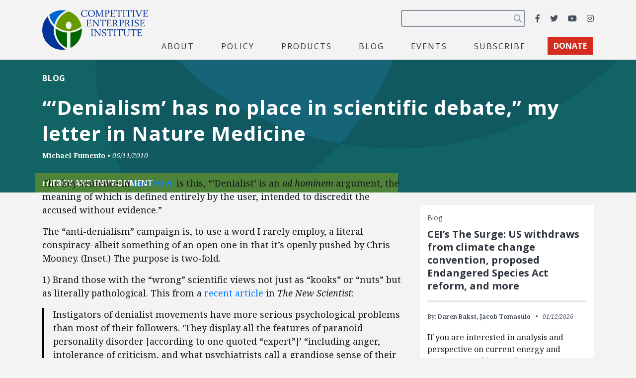

--- FILE ---
content_type: text/html; charset=utf-8
request_url: https://www.google.com/recaptcha/api2/anchor?ar=1&k=6LfZwjUiAAAAAN8vRh0pGcsvvXqvlWV2oC71AQHs&co=aHR0cHM6Ly9jZWkub3JnOjQ0Mw..&hl=en&v=PoyoqOPhxBO7pBk68S4YbpHZ&size=invisible&anchor-ms=20000&execute-ms=30000&cb=rtmwsd4672zx
body_size: 48849
content:
<!DOCTYPE HTML><html dir="ltr" lang="en"><head><meta http-equiv="Content-Type" content="text/html; charset=UTF-8">
<meta http-equiv="X-UA-Compatible" content="IE=edge">
<title>reCAPTCHA</title>
<style type="text/css">
/* cyrillic-ext */
@font-face {
  font-family: 'Roboto';
  font-style: normal;
  font-weight: 400;
  font-stretch: 100%;
  src: url(//fonts.gstatic.com/s/roboto/v48/KFO7CnqEu92Fr1ME7kSn66aGLdTylUAMa3GUBHMdazTgWw.woff2) format('woff2');
  unicode-range: U+0460-052F, U+1C80-1C8A, U+20B4, U+2DE0-2DFF, U+A640-A69F, U+FE2E-FE2F;
}
/* cyrillic */
@font-face {
  font-family: 'Roboto';
  font-style: normal;
  font-weight: 400;
  font-stretch: 100%;
  src: url(//fonts.gstatic.com/s/roboto/v48/KFO7CnqEu92Fr1ME7kSn66aGLdTylUAMa3iUBHMdazTgWw.woff2) format('woff2');
  unicode-range: U+0301, U+0400-045F, U+0490-0491, U+04B0-04B1, U+2116;
}
/* greek-ext */
@font-face {
  font-family: 'Roboto';
  font-style: normal;
  font-weight: 400;
  font-stretch: 100%;
  src: url(//fonts.gstatic.com/s/roboto/v48/KFO7CnqEu92Fr1ME7kSn66aGLdTylUAMa3CUBHMdazTgWw.woff2) format('woff2');
  unicode-range: U+1F00-1FFF;
}
/* greek */
@font-face {
  font-family: 'Roboto';
  font-style: normal;
  font-weight: 400;
  font-stretch: 100%;
  src: url(//fonts.gstatic.com/s/roboto/v48/KFO7CnqEu92Fr1ME7kSn66aGLdTylUAMa3-UBHMdazTgWw.woff2) format('woff2');
  unicode-range: U+0370-0377, U+037A-037F, U+0384-038A, U+038C, U+038E-03A1, U+03A3-03FF;
}
/* math */
@font-face {
  font-family: 'Roboto';
  font-style: normal;
  font-weight: 400;
  font-stretch: 100%;
  src: url(//fonts.gstatic.com/s/roboto/v48/KFO7CnqEu92Fr1ME7kSn66aGLdTylUAMawCUBHMdazTgWw.woff2) format('woff2');
  unicode-range: U+0302-0303, U+0305, U+0307-0308, U+0310, U+0312, U+0315, U+031A, U+0326-0327, U+032C, U+032F-0330, U+0332-0333, U+0338, U+033A, U+0346, U+034D, U+0391-03A1, U+03A3-03A9, U+03B1-03C9, U+03D1, U+03D5-03D6, U+03F0-03F1, U+03F4-03F5, U+2016-2017, U+2034-2038, U+203C, U+2040, U+2043, U+2047, U+2050, U+2057, U+205F, U+2070-2071, U+2074-208E, U+2090-209C, U+20D0-20DC, U+20E1, U+20E5-20EF, U+2100-2112, U+2114-2115, U+2117-2121, U+2123-214F, U+2190, U+2192, U+2194-21AE, U+21B0-21E5, U+21F1-21F2, U+21F4-2211, U+2213-2214, U+2216-22FF, U+2308-230B, U+2310, U+2319, U+231C-2321, U+2336-237A, U+237C, U+2395, U+239B-23B7, U+23D0, U+23DC-23E1, U+2474-2475, U+25AF, U+25B3, U+25B7, U+25BD, U+25C1, U+25CA, U+25CC, U+25FB, U+266D-266F, U+27C0-27FF, U+2900-2AFF, U+2B0E-2B11, U+2B30-2B4C, U+2BFE, U+3030, U+FF5B, U+FF5D, U+1D400-1D7FF, U+1EE00-1EEFF;
}
/* symbols */
@font-face {
  font-family: 'Roboto';
  font-style: normal;
  font-weight: 400;
  font-stretch: 100%;
  src: url(//fonts.gstatic.com/s/roboto/v48/KFO7CnqEu92Fr1ME7kSn66aGLdTylUAMaxKUBHMdazTgWw.woff2) format('woff2');
  unicode-range: U+0001-000C, U+000E-001F, U+007F-009F, U+20DD-20E0, U+20E2-20E4, U+2150-218F, U+2190, U+2192, U+2194-2199, U+21AF, U+21E6-21F0, U+21F3, U+2218-2219, U+2299, U+22C4-22C6, U+2300-243F, U+2440-244A, U+2460-24FF, U+25A0-27BF, U+2800-28FF, U+2921-2922, U+2981, U+29BF, U+29EB, U+2B00-2BFF, U+4DC0-4DFF, U+FFF9-FFFB, U+10140-1018E, U+10190-1019C, U+101A0, U+101D0-101FD, U+102E0-102FB, U+10E60-10E7E, U+1D2C0-1D2D3, U+1D2E0-1D37F, U+1F000-1F0FF, U+1F100-1F1AD, U+1F1E6-1F1FF, U+1F30D-1F30F, U+1F315, U+1F31C, U+1F31E, U+1F320-1F32C, U+1F336, U+1F378, U+1F37D, U+1F382, U+1F393-1F39F, U+1F3A7-1F3A8, U+1F3AC-1F3AF, U+1F3C2, U+1F3C4-1F3C6, U+1F3CA-1F3CE, U+1F3D4-1F3E0, U+1F3ED, U+1F3F1-1F3F3, U+1F3F5-1F3F7, U+1F408, U+1F415, U+1F41F, U+1F426, U+1F43F, U+1F441-1F442, U+1F444, U+1F446-1F449, U+1F44C-1F44E, U+1F453, U+1F46A, U+1F47D, U+1F4A3, U+1F4B0, U+1F4B3, U+1F4B9, U+1F4BB, U+1F4BF, U+1F4C8-1F4CB, U+1F4D6, U+1F4DA, U+1F4DF, U+1F4E3-1F4E6, U+1F4EA-1F4ED, U+1F4F7, U+1F4F9-1F4FB, U+1F4FD-1F4FE, U+1F503, U+1F507-1F50B, U+1F50D, U+1F512-1F513, U+1F53E-1F54A, U+1F54F-1F5FA, U+1F610, U+1F650-1F67F, U+1F687, U+1F68D, U+1F691, U+1F694, U+1F698, U+1F6AD, U+1F6B2, U+1F6B9-1F6BA, U+1F6BC, U+1F6C6-1F6CF, U+1F6D3-1F6D7, U+1F6E0-1F6EA, U+1F6F0-1F6F3, U+1F6F7-1F6FC, U+1F700-1F7FF, U+1F800-1F80B, U+1F810-1F847, U+1F850-1F859, U+1F860-1F887, U+1F890-1F8AD, U+1F8B0-1F8BB, U+1F8C0-1F8C1, U+1F900-1F90B, U+1F93B, U+1F946, U+1F984, U+1F996, U+1F9E9, U+1FA00-1FA6F, U+1FA70-1FA7C, U+1FA80-1FA89, U+1FA8F-1FAC6, U+1FACE-1FADC, U+1FADF-1FAE9, U+1FAF0-1FAF8, U+1FB00-1FBFF;
}
/* vietnamese */
@font-face {
  font-family: 'Roboto';
  font-style: normal;
  font-weight: 400;
  font-stretch: 100%;
  src: url(//fonts.gstatic.com/s/roboto/v48/KFO7CnqEu92Fr1ME7kSn66aGLdTylUAMa3OUBHMdazTgWw.woff2) format('woff2');
  unicode-range: U+0102-0103, U+0110-0111, U+0128-0129, U+0168-0169, U+01A0-01A1, U+01AF-01B0, U+0300-0301, U+0303-0304, U+0308-0309, U+0323, U+0329, U+1EA0-1EF9, U+20AB;
}
/* latin-ext */
@font-face {
  font-family: 'Roboto';
  font-style: normal;
  font-weight: 400;
  font-stretch: 100%;
  src: url(//fonts.gstatic.com/s/roboto/v48/KFO7CnqEu92Fr1ME7kSn66aGLdTylUAMa3KUBHMdazTgWw.woff2) format('woff2');
  unicode-range: U+0100-02BA, U+02BD-02C5, U+02C7-02CC, U+02CE-02D7, U+02DD-02FF, U+0304, U+0308, U+0329, U+1D00-1DBF, U+1E00-1E9F, U+1EF2-1EFF, U+2020, U+20A0-20AB, U+20AD-20C0, U+2113, U+2C60-2C7F, U+A720-A7FF;
}
/* latin */
@font-face {
  font-family: 'Roboto';
  font-style: normal;
  font-weight: 400;
  font-stretch: 100%;
  src: url(//fonts.gstatic.com/s/roboto/v48/KFO7CnqEu92Fr1ME7kSn66aGLdTylUAMa3yUBHMdazQ.woff2) format('woff2');
  unicode-range: U+0000-00FF, U+0131, U+0152-0153, U+02BB-02BC, U+02C6, U+02DA, U+02DC, U+0304, U+0308, U+0329, U+2000-206F, U+20AC, U+2122, U+2191, U+2193, U+2212, U+2215, U+FEFF, U+FFFD;
}
/* cyrillic-ext */
@font-face {
  font-family: 'Roboto';
  font-style: normal;
  font-weight: 500;
  font-stretch: 100%;
  src: url(//fonts.gstatic.com/s/roboto/v48/KFO7CnqEu92Fr1ME7kSn66aGLdTylUAMa3GUBHMdazTgWw.woff2) format('woff2');
  unicode-range: U+0460-052F, U+1C80-1C8A, U+20B4, U+2DE0-2DFF, U+A640-A69F, U+FE2E-FE2F;
}
/* cyrillic */
@font-face {
  font-family: 'Roboto';
  font-style: normal;
  font-weight: 500;
  font-stretch: 100%;
  src: url(//fonts.gstatic.com/s/roboto/v48/KFO7CnqEu92Fr1ME7kSn66aGLdTylUAMa3iUBHMdazTgWw.woff2) format('woff2');
  unicode-range: U+0301, U+0400-045F, U+0490-0491, U+04B0-04B1, U+2116;
}
/* greek-ext */
@font-face {
  font-family: 'Roboto';
  font-style: normal;
  font-weight: 500;
  font-stretch: 100%;
  src: url(//fonts.gstatic.com/s/roboto/v48/KFO7CnqEu92Fr1ME7kSn66aGLdTylUAMa3CUBHMdazTgWw.woff2) format('woff2');
  unicode-range: U+1F00-1FFF;
}
/* greek */
@font-face {
  font-family: 'Roboto';
  font-style: normal;
  font-weight: 500;
  font-stretch: 100%;
  src: url(//fonts.gstatic.com/s/roboto/v48/KFO7CnqEu92Fr1ME7kSn66aGLdTylUAMa3-UBHMdazTgWw.woff2) format('woff2');
  unicode-range: U+0370-0377, U+037A-037F, U+0384-038A, U+038C, U+038E-03A1, U+03A3-03FF;
}
/* math */
@font-face {
  font-family: 'Roboto';
  font-style: normal;
  font-weight: 500;
  font-stretch: 100%;
  src: url(//fonts.gstatic.com/s/roboto/v48/KFO7CnqEu92Fr1ME7kSn66aGLdTylUAMawCUBHMdazTgWw.woff2) format('woff2');
  unicode-range: U+0302-0303, U+0305, U+0307-0308, U+0310, U+0312, U+0315, U+031A, U+0326-0327, U+032C, U+032F-0330, U+0332-0333, U+0338, U+033A, U+0346, U+034D, U+0391-03A1, U+03A3-03A9, U+03B1-03C9, U+03D1, U+03D5-03D6, U+03F0-03F1, U+03F4-03F5, U+2016-2017, U+2034-2038, U+203C, U+2040, U+2043, U+2047, U+2050, U+2057, U+205F, U+2070-2071, U+2074-208E, U+2090-209C, U+20D0-20DC, U+20E1, U+20E5-20EF, U+2100-2112, U+2114-2115, U+2117-2121, U+2123-214F, U+2190, U+2192, U+2194-21AE, U+21B0-21E5, U+21F1-21F2, U+21F4-2211, U+2213-2214, U+2216-22FF, U+2308-230B, U+2310, U+2319, U+231C-2321, U+2336-237A, U+237C, U+2395, U+239B-23B7, U+23D0, U+23DC-23E1, U+2474-2475, U+25AF, U+25B3, U+25B7, U+25BD, U+25C1, U+25CA, U+25CC, U+25FB, U+266D-266F, U+27C0-27FF, U+2900-2AFF, U+2B0E-2B11, U+2B30-2B4C, U+2BFE, U+3030, U+FF5B, U+FF5D, U+1D400-1D7FF, U+1EE00-1EEFF;
}
/* symbols */
@font-face {
  font-family: 'Roboto';
  font-style: normal;
  font-weight: 500;
  font-stretch: 100%;
  src: url(//fonts.gstatic.com/s/roboto/v48/KFO7CnqEu92Fr1ME7kSn66aGLdTylUAMaxKUBHMdazTgWw.woff2) format('woff2');
  unicode-range: U+0001-000C, U+000E-001F, U+007F-009F, U+20DD-20E0, U+20E2-20E4, U+2150-218F, U+2190, U+2192, U+2194-2199, U+21AF, U+21E6-21F0, U+21F3, U+2218-2219, U+2299, U+22C4-22C6, U+2300-243F, U+2440-244A, U+2460-24FF, U+25A0-27BF, U+2800-28FF, U+2921-2922, U+2981, U+29BF, U+29EB, U+2B00-2BFF, U+4DC0-4DFF, U+FFF9-FFFB, U+10140-1018E, U+10190-1019C, U+101A0, U+101D0-101FD, U+102E0-102FB, U+10E60-10E7E, U+1D2C0-1D2D3, U+1D2E0-1D37F, U+1F000-1F0FF, U+1F100-1F1AD, U+1F1E6-1F1FF, U+1F30D-1F30F, U+1F315, U+1F31C, U+1F31E, U+1F320-1F32C, U+1F336, U+1F378, U+1F37D, U+1F382, U+1F393-1F39F, U+1F3A7-1F3A8, U+1F3AC-1F3AF, U+1F3C2, U+1F3C4-1F3C6, U+1F3CA-1F3CE, U+1F3D4-1F3E0, U+1F3ED, U+1F3F1-1F3F3, U+1F3F5-1F3F7, U+1F408, U+1F415, U+1F41F, U+1F426, U+1F43F, U+1F441-1F442, U+1F444, U+1F446-1F449, U+1F44C-1F44E, U+1F453, U+1F46A, U+1F47D, U+1F4A3, U+1F4B0, U+1F4B3, U+1F4B9, U+1F4BB, U+1F4BF, U+1F4C8-1F4CB, U+1F4D6, U+1F4DA, U+1F4DF, U+1F4E3-1F4E6, U+1F4EA-1F4ED, U+1F4F7, U+1F4F9-1F4FB, U+1F4FD-1F4FE, U+1F503, U+1F507-1F50B, U+1F50D, U+1F512-1F513, U+1F53E-1F54A, U+1F54F-1F5FA, U+1F610, U+1F650-1F67F, U+1F687, U+1F68D, U+1F691, U+1F694, U+1F698, U+1F6AD, U+1F6B2, U+1F6B9-1F6BA, U+1F6BC, U+1F6C6-1F6CF, U+1F6D3-1F6D7, U+1F6E0-1F6EA, U+1F6F0-1F6F3, U+1F6F7-1F6FC, U+1F700-1F7FF, U+1F800-1F80B, U+1F810-1F847, U+1F850-1F859, U+1F860-1F887, U+1F890-1F8AD, U+1F8B0-1F8BB, U+1F8C0-1F8C1, U+1F900-1F90B, U+1F93B, U+1F946, U+1F984, U+1F996, U+1F9E9, U+1FA00-1FA6F, U+1FA70-1FA7C, U+1FA80-1FA89, U+1FA8F-1FAC6, U+1FACE-1FADC, U+1FADF-1FAE9, U+1FAF0-1FAF8, U+1FB00-1FBFF;
}
/* vietnamese */
@font-face {
  font-family: 'Roboto';
  font-style: normal;
  font-weight: 500;
  font-stretch: 100%;
  src: url(//fonts.gstatic.com/s/roboto/v48/KFO7CnqEu92Fr1ME7kSn66aGLdTylUAMa3OUBHMdazTgWw.woff2) format('woff2');
  unicode-range: U+0102-0103, U+0110-0111, U+0128-0129, U+0168-0169, U+01A0-01A1, U+01AF-01B0, U+0300-0301, U+0303-0304, U+0308-0309, U+0323, U+0329, U+1EA0-1EF9, U+20AB;
}
/* latin-ext */
@font-face {
  font-family: 'Roboto';
  font-style: normal;
  font-weight: 500;
  font-stretch: 100%;
  src: url(//fonts.gstatic.com/s/roboto/v48/KFO7CnqEu92Fr1ME7kSn66aGLdTylUAMa3KUBHMdazTgWw.woff2) format('woff2');
  unicode-range: U+0100-02BA, U+02BD-02C5, U+02C7-02CC, U+02CE-02D7, U+02DD-02FF, U+0304, U+0308, U+0329, U+1D00-1DBF, U+1E00-1E9F, U+1EF2-1EFF, U+2020, U+20A0-20AB, U+20AD-20C0, U+2113, U+2C60-2C7F, U+A720-A7FF;
}
/* latin */
@font-face {
  font-family: 'Roboto';
  font-style: normal;
  font-weight: 500;
  font-stretch: 100%;
  src: url(//fonts.gstatic.com/s/roboto/v48/KFO7CnqEu92Fr1ME7kSn66aGLdTylUAMa3yUBHMdazQ.woff2) format('woff2');
  unicode-range: U+0000-00FF, U+0131, U+0152-0153, U+02BB-02BC, U+02C6, U+02DA, U+02DC, U+0304, U+0308, U+0329, U+2000-206F, U+20AC, U+2122, U+2191, U+2193, U+2212, U+2215, U+FEFF, U+FFFD;
}
/* cyrillic-ext */
@font-face {
  font-family: 'Roboto';
  font-style: normal;
  font-weight: 900;
  font-stretch: 100%;
  src: url(//fonts.gstatic.com/s/roboto/v48/KFO7CnqEu92Fr1ME7kSn66aGLdTylUAMa3GUBHMdazTgWw.woff2) format('woff2');
  unicode-range: U+0460-052F, U+1C80-1C8A, U+20B4, U+2DE0-2DFF, U+A640-A69F, U+FE2E-FE2F;
}
/* cyrillic */
@font-face {
  font-family: 'Roboto';
  font-style: normal;
  font-weight: 900;
  font-stretch: 100%;
  src: url(//fonts.gstatic.com/s/roboto/v48/KFO7CnqEu92Fr1ME7kSn66aGLdTylUAMa3iUBHMdazTgWw.woff2) format('woff2');
  unicode-range: U+0301, U+0400-045F, U+0490-0491, U+04B0-04B1, U+2116;
}
/* greek-ext */
@font-face {
  font-family: 'Roboto';
  font-style: normal;
  font-weight: 900;
  font-stretch: 100%;
  src: url(//fonts.gstatic.com/s/roboto/v48/KFO7CnqEu92Fr1ME7kSn66aGLdTylUAMa3CUBHMdazTgWw.woff2) format('woff2');
  unicode-range: U+1F00-1FFF;
}
/* greek */
@font-face {
  font-family: 'Roboto';
  font-style: normal;
  font-weight: 900;
  font-stretch: 100%;
  src: url(//fonts.gstatic.com/s/roboto/v48/KFO7CnqEu92Fr1ME7kSn66aGLdTylUAMa3-UBHMdazTgWw.woff2) format('woff2');
  unicode-range: U+0370-0377, U+037A-037F, U+0384-038A, U+038C, U+038E-03A1, U+03A3-03FF;
}
/* math */
@font-face {
  font-family: 'Roboto';
  font-style: normal;
  font-weight: 900;
  font-stretch: 100%;
  src: url(//fonts.gstatic.com/s/roboto/v48/KFO7CnqEu92Fr1ME7kSn66aGLdTylUAMawCUBHMdazTgWw.woff2) format('woff2');
  unicode-range: U+0302-0303, U+0305, U+0307-0308, U+0310, U+0312, U+0315, U+031A, U+0326-0327, U+032C, U+032F-0330, U+0332-0333, U+0338, U+033A, U+0346, U+034D, U+0391-03A1, U+03A3-03A9, U+03B1-03C9, U+03D1, U+03D5-03D6, U+03F0-03F1, U+03F4-03F5, U+2016-2017, U+2034-2038, U+203C, U+2040, U+2043, U+2047, U+2050, U+2057, U+205F, U+2070-2071, U+2074-208E, U+2090-209C, U+20D0-20DC, U+20E1, U+20E5-20EF, U+2100-2112, U+2114-2115, U+2117-2121, U+2123-214F, U+2190, U+2192, U+2194-21AE, U+21B0-21E5, U+21F1-21F2, U+21F4-2211, U+2213-2214, U+2216-22FF, U+2308-230B, U+2310, U+2319, U+231C-2321, U+2336-237A, U+237C, U+2395, U+239B-23B7, U+23D0, U+23DC-23E1, U+2474-2475, U+25AF, U+25B3, U+25B7, U+25BD, U+25C1, U+25CA, U+25CC, U+25FB, U+266D-266F, U+27C0-27FF, U+2900-2AFF, U+2B0E-2B11, U+2B30-2B4C, U+2BFE, U+3030, U+FF5B, U+FF5D, U+1D400-1D7FF, U+1EE00-1EEFF;
}
/* symbols */
@font-face {
  font-family: 'Roboto';
  font-style: normal;
  font-weight: 900;
  font-stretch: 100%;
  src: url(//fonts.gstatic.com/s/roboto/v48/KFO7CnqEu92Fr1ME7kSn66aGLdTylUAMaxKUBHMdazTgWw.woff2) format('woff2');
  unicode-range: U+0001-000C, U+000E-001F, U+007F-009F, U+20DD-20E0, U+20E2-20E4, U+2150-218F, U+2190, U+2192, U+2194-2199, U+21AF, U+21E6-21F0, U+21F3, U+2218-2219, U+2299, U+22C4-22C6, U+2300-243F, U+2440-244A, U+2460-24FF, U+25A0-27BF, U+2800-28FF, U+2921-2922, U+2981, U+29BF, U+29EB, U+2B00-2BFF, U+4DC0-4DFF, U+FFF9-FFFB, U+10140-1018E, U+10190-1019C, U+101A0, U+101D0-101FD, U+102E0-102FB, U+10E60-10E7E, U+1D2C0-1D2D3, U+1D2E0-1D37F, U+1F000-1F0FF, U+1F100-1F1AD, U+1F1E6-1F1FF, U+1F30D-1F30F, U+1F315, U+1F31C, U+1F31E, U+1F320-1F32C, U+1F336, U+1F378, U+1F37D, U+1F382, U+1F393-1F39F, U+1F3A7-1F3A8, U+1F3AC-1F3AF, U+1F3C2, U+1F3C4-1F3C6, U+1F3CA-1F3CE, U+1F3D4-1F3E0, U+1F3ED, U+1F3F1-1F3F3, U+1F3F5-1F3F7, U+1F408, U+1F415, U+1F41F, U+1F426, U+1F43F, U+1F441-1F442, U+1F444, U+1F446-1F449, U+1F44C-1F44E, U+1F453, U+1F46A, U+1F47D, U+1F4A3, U+1F4B0, U+1F4B3, U+1F4B9, U+1F4BB, U+1F4BF, U+1F4C8-1F4CB, U+1F4D6, U+1F4DA, U+1F4DF, U+1F4E3-1F4E6, U+1F4EA-1F4ED, U+1F4F7, U+1F4F9-1F4FB, U+1F4FD-1F4FE, U+1F503, U+1F507-1F50B, U+1F50D, U+1F512-1F513, U+1F53E-1F54A, U+1F54F-1F5FA, U+1F610, U+1F650-1F67F, U+1F687, U+1F68D, U+1F691, U+1F694, U+1F698, U+1F6AD, U+1F6B2, U+1F6B9-1F6BA, U+1F6BC, U+1F6C6-1F6CF, U+1F6D3-1F6D7, U+1F6E0-1F6EA, U+1F6F0-1F6F3, U+1F6F7-1F6FC, U+1F700-1F7FF, U+1F800-1F80B, U+1F810-1F847, U+1F850-1F859, U+1F860-1F887, U+1F890-1F8AD, U+1F8B0-1F8BB, U+1F8C0-1F8C1, U+1F900-1F90B, U+1F93B, U+1F946, U+1F984, U+1F996, U+1F9E9, U+1FA00-1FA6F, U+1FA70-1FA7C, U+1FA80-1FA89, U+1FA8F-1FAC6, U+1FACE-1FADC, U+1FADF-1FAE9, U+1FAF0-1FAF8, U+1FB00-1FBFF;
}
/* vietnamese */
@font-face {
  font-family: 'Roboto';
  font-style: normal;
  font-weight: 900;
  font-stretch: 100%;
  src: url(//fonts.gstatic.com/s/roboto/v48/KFO7CnqEu92Fr1ME7kSn66aGLdTylUAMa3OUBHMdazTgWw.woff2) format('woff2');
  unicode-range: U+0102-0103, U+0110-0111, U+0128-0129, U+0168-0169, U+01A0-01A1, U+01AF-01B0, U+0300-0301, U+0303-0304, U+0308-0309, U+0323, U+0329, U+1EA0-1EF9, U+20AB;
}
/* latin-ext */
@font-face {
  font-family: 'Roboto';
  font-style: normal;
  font-weight: 900;
  font-stretch: 100%;
  src: url(//fonts.gstatic.com/s/roboto/v48/KFO7CnqEu92Fr1ME7kSn66aGLdTylUAMa3KUBHMdazTgWw.woff2) format('woff2');
  unicode-range: U+0100-02BA, U+02BD-02C5, U+02C7-02CC, U+02CE-02D7, U+02DD-02FF, U+0304, U+0308, U+0329, U+1D00-1DBF, U+1E00-1E9F, U+1EF2-1EFF, U+2020, U+20A0-20AB, U+20AD-20C0, U+2113, U+2C60-2C7F, U+A720-A7FF;
}
/* latin */
@font-face {
  font-family: 'Roboto';
  font-style: normal;
  font-weight: 900;
  font-stretch: 100%;
  src: url(//fonts.gstatic.com/s/roboto/v48/KFO7CnqEu92Fr1ME7kSn66aGLdTylUAMa3yUBHMdazQ.woff2) format('woff2');
  unicode-range: U+0000-00FF, U+0131, U+0152-0153, U+02BB-02BC, U+02C6, U+02DA, U+02DC, U+0304, U+0308, U+0329, U+2000-206F, U+20AC, U+2122, U+2191, U+2193, U+2212, U+2215, U+FEFF, U+FFFD;
}

</style>
<link rel="stylesheet" type="text/css" href="https://www.gstatic.com/recaptcha/releases/PoyoqOPhxBO7pBk68S4YbpHZ/styles__ltr.css">
<script nonce="2CNY0BdFmAu8HCbRB3SY1g" type="text/javascript">window['__recaptcha_api'] = 'https://www.google.com/recaptcha/api2/';</script>
<script type="text/javascript" src="https://www.gstatic.com/recaptcha/releases/PoyoqOPhxBO7pBk68S4YbpHZ/recaptcha__en.js" nonce="2CNY0BdFmAu8HCbRB3SY1g">
      
    </script></head>
<body><div id="rc-anchor-alert" class="rc-anchor-alert"></div>
<input type="hidden" id="recaptcha-token" value="[base64]">
<script type="text/javascript" nonce="2CNY0BdFmAu8HCbRB3SY1g">
      recaptcha.anchor.Main.init("[\x22ainput\x22,[\x22bgdata\x22,\x22\x22,\[base64]/[base64]/[base64]/bmV3IHJbeF0oY1swXSk6RT09Mj9uZXcgclt4XShjWzBdLGNbMV0pOkU9PTM/bmV3IHJbeF0oY1swXSxjWzFdLGNbMl0pOkU9PTQ/[base64]/[base64]/[base64]/[base64]/[base64]/[base64]/[base64]/[base64]\x22,\[base64]\x22,\x22wrFgw5VJw6YOw4o8MSvCihnDvGcGw5TCojBCC8OKwrsgwp5bCMKbw6zCq8OiPsK9wrrDgg3Cmh3CjDbDlsK2ESUuwpRLWXInwpTDonohMhvCk8K1AcKXNWzDrMOER8O8aMKmQ33DhiXCrMOHXUsmXsO6c8KRwovDsX/Ds2MNwqrDhMOUV8Ohw53CjmPDicODw4bDlMKALsOJwqvDoRRww7pyI8KWw5nDmXdVWW3DiCBdw6/CjsKrRsO1w5zDu8KACMK0w4BhTMOhUMKqIcK7G0YgwplBwot+woRewrPDhmRuwpxRQW/CvkwzwrvDsMOUGTMPf3FVSSLDhMOCwrPDoj5Hw7kgHzRjAnBHwpk9W2Y4IU0yCk/ChBN5w6nDpyPCncKrw53CgHx7LnQowpDDiEjCtMOrw6Z4w5Zdw7XDs8KawoMvcCjCh8K3wrA1woRnwobCicKGw4rDv1VXezNgw6xVLFohVCDDpcKuwrtSW3dGXWM/wq3Cn3TDt2zDqQrCuC/DlsK3XjoHw7HDug1gw5XCi8OIKB/Dm8OHesKhwpJnecKiw7RFPR7DsH7DsVbDlEpgwqNhw7cfX8Kxw6kzwoBBIjhIw7XCpgjDuEU/w5xdZDnCpMK7ciInwpkyW8OeZsO+wo3DkMKpZ01awqEBwq0YM8OZw4IINsKhw4tqUMKRwp1gZ8OWwowYBcKyB8OoLsK5G8OpTcOyMQrCgMKsw69uwq/DpDPCh2PChsKswqw9ZVkWLUfCk8OCwqrDiAzCrcKDfMKQOSscSsKiwp1AEMOBwpMYTMOGwrFfW8OgHsOqw4YACcKJCcOZwofCmX5Jw6wYX0PDuVPCm8K8wrHDkmY9KCjDscOAwqo9w4XCnsOHw6jDq3PCogs9JX08D8OPwqRraMOlw43ClsKIQcKbDcKowo4jwp/DgWLCkcK3eEs/GAbDl8KtF8OIwpbDrcKSZADCtwXDsWBWw7LChsO5w6YXwrPCo37Dq3LDpg9ZR0Y2E8KedcO1VsOnw5gOwrEJFhrDrGcTw4dvB2fDsMO9wpR9bMK3woc6Y1tGwq9/w4Y6fsOWfRjDjn8sfMODPhAZUsKwwqgcw6XDgsOCWxPDoRzDkS3Cv8O5Mw7ChMOuw6vDjX/CnsOjwpTDsQtYw7zChsOmMRVywqI8w687HR/Dn3ZLMcOjwpJ8wp/DnS91woNRU8ORQMKnwoLCkcKRwprCqWsswp1RwrvCgMOTwqbDrW7DoMOMCMKlwq3CizJCH10iHgPCs8K1woljw7pEwqEKIsKdLMKOwojDuAXCqAYRw7x3L3/DqcKtwpFceE9dPcKFwrIGZ8OXfnV9w7AlwrlhCxvCvsORw4/Ch8OeKQxRw67DkcKOwrTDixLDnEjDi2/CscOrw55Ew6wdw6/[base64]/Cm0lUYVYgdMO4BnVcRFLDoWjCmsODwq3ClcKJK3fCkGfChj8ESSTCoMOaw51Kw5F1w6xrwpQlKi7CvE7DpsOoCMO4D8KLRwZ8wqHCrn8iw7jCqS3CpsOZVsOkSz/[base64]/wo/[base64]/Cp8KKB8OgeH3DkcOOJnQtHV85ccOJMndSw58jDsO8wqLDlE09dDHCg1zCuUktd8Kawo9qV3JKRz/Cg8Kfw6IwAcKIQcOWTjZow6R7wp3ClxTCoMKyw6DDtcKyw7PDvhwewp/CnEsZwqPDocKFU8Kiw6jCkcKkeHTDq8KLZsKnCsKow7ZHC8OHRGTDl8KmJTLDpcO+wofDpcO0HMKOw63Do1vCscOuUMKOwpsjLzLDs8O2GsObw7R1wrVvw4MnMsKedVdawr9Yw4EEGMKUw5DDr0MgRMOcbwRjwp/DlsOqwpc7w6YRw58fwpvDg8KaZcObOcO8wqhbwofCglTCjMO3KEpLbMOwE8KTcF94REvCusOoZMOzw5x+McK2wrVAwrB2wppDTsKnwofCnsOYwoYDGMKKSsOPQz/Dq8KYwqDDrcKxwoTCpF9jCMKRwq3Cnksbw7TCpcORB8Oow47CisOvY1Rxw7rCpBEsw7vCrMKedFMWecOAZBXDkcOlwr3DpCpLNMK5L3bDlcKsWz8KeMOOeVlFw4TCt0Ukw7xVBljDucKUwoTDkcOtw6fDv8OjXMOxw63CqsKTQMO/w4TDtMOEwpHDv1xSG8OqwovDssOhwpZ5TR8HaMOKw5zDmgBow6lSw6XDqGdSwo/[base64]/ClzpYw73DqxdsX3EEFhLCqsOkw7B5wq3CtcOIw5JvwprDtGwhwoQGZsK8PMO7c8KJw43Ct8KeLEfDlkcaw4ETwppIw4Uuw60FHcO5w7vCsD8EHsOlKnLDk8Kpd3bDnUk7YlLCqHbDq1XDscKbwptfwoVMGCXDnxc1wpzCpMK2w6JTZsKQfz7CpT/[base64]/[base64]/CrcO6wpplU8OpBTrCkC3CicKyRVLCtBBrD8KRwqM5w4zCmMKrPizCgSt+Z8KAMMKJUFgww45wLsO0BcKXUMOXwqIuwpZXdsO/[base64]/DoyzCpMOQw4jCm8Krw7LCi0bCmcOQwocHYMKhJcK/CmdVw5V3w5QHTGUrEsOzeWTDoiPCpMKqThzDlmzDpmg3TsKswo3CncKEw74Jw55Mw6dwccOGaMK0ccKDwrQsZMK9wphPMgbCncKYasKPwpjCnsOBM8OQIS3CtUYUw4t0Sx3CqS4bBsKswqfDq3PDjWxeAcOVBW3CuALDhcOxVcKkw7XDk1sOQ8OwfMKCw78Vwr/CoyvCuh81wrDDo8KmWMONJMODw65Gw6tMT8O4Fx4gw5JkPx3DhMKRw7hWAsORwqbDnF9nGsOlwrXDp8KUw5HDrGk2TsK8IsKAwpMcMRAbw4EEwp/Di8K3wpcuVSHDnjrDjcKcw5RYwo1ewqnCgAt6J8OpTjtpw5/Dj1zDr8OTw5dLwqTCjMKzPl19f8OHwo/[base64]/CuMK1wpQ4A3rCvQvDt2x/NcOww4fDuxtAw7jDm8OFOl5pw7PCssO6bgrCiUQww6kEW8KNK8Kdw6LCnH/DvcK0woLCh8KhwrhuUsOqworCujURw4nDq8O7Ri7CgThpHWbCvH7Dt8Okw5tcIXzDqjLDt8OdwrYwwqzDt3bDoQwCwp/CpA/Cl8OuTkEAOnLCgX3Dt8O8wrnCocKVT27Cp1XCmMOhbcOCw4HChRJuwp4dNsKkRCVfc8Oow7kgwo/[base64]/w4nDm8OUw6DDqGvDl3hnwrdke8KDwpzCo8KMbMKew4jDgcO7OTAVw43DnsOVAcKFfsKqwopQQsOrPsONw45AUMOFaXRXw4LDlsOGCisuFsKhwo7DtDp7exbDncOxN8OCRHEmfU7DrMKvCxNGfGRqK8KVZnHDusOfU8KZCcO9wrDCsMOOaDfClU5rw5HCkMO8wqnCi8O/RQ3CqWjDkcOYwpRORS3CscOdw5LCqMKyGcKCw7MbMXPCiXFpIwjDi8OsTgXDhnrDuAFWwpUvRSXCmBAtw5bDmj8uwqbCvMOrw5/[base64]/CmRZMQ8O3w4jDlMOKw4rCuwR3wqYnPjDDqRTCkXXDmcOVQAYyw7DCjcO5w6HDv8OGwqPCjsOoBz/CosKRwoHDkXkQwrPCgH/[base64]/wocQGmtTwolewoZSK1llwo/CjnbDgXA8ccOQZRnCvMORJHBfbUzCrcO5w7jCoE40DcOGwqXCtxdoJ2/[base64]/[base64]/w5g/cjvDs2fDlS9Cw7kfwqnCk8KTw43CsMOtw6XCvQAtRMK0YhcPSEvCunwuw4rCpl3CkF/DmMO1wrJqwpokOsKfa8Off8Khw7VvdCnDjMK2w614RcOid0HCsMOywo7DpsOrcTrCoyYKdsKDwrrCn13Cui/CnAXCrcOYM8K6w5lkAsOOaVMqLMOowq/DrMKFwptqU2zDmsO2wqzChG7DkD3Ds344fcOQVcObwoLClsKRwoHDqgPDu8KCYsO7UxjDs8Kaw5Z/eU7DpkXDpsKNaCRcw6BpwroLw6tJwrPCiMOOZ8K0w4/DvMOPCDcZwoJ5w7REU8KJWnk8wrhuwpHCg8O/RQBmD8OMwo7CqcOGw7PCnxAlWMOPN8KeQy8eU3nCqFICw7/DicOBwr/DhsK6w6PDgcKqwpcewrzDgjQkwoQyN0AUYsK9wo/Ch3/CqA7DsgpPw6PDkcOiA3XDvS9tZg3DqGrCuk0YwqZvw5nDoMKEw43DrljCgMKBw6/Ch8Ovw5dKasONDcOiCxhwLk89R8K+w4NIwp56wp0Xw6Iyw7dCw7Iqw7jDscOfAnJCwrREWCvDusKzMsKKw7vCkcK9LMOrDyHDrz/[base64]/DmhYxDsOvw4HDnsOLw4UXPFnDiHsawqDDhRjCmkJxwp/DgMKIPGbDgnLCg8ORM3PDvFrCn8OBMsOZb8Kgw7PDhcODwqVsw6nDtMOjfhrDqg7Cjz3Cu3VLw6PChXYzRlcJJ8OVOsOrw7HCoMKXBcKewp8BIcOrwrHDg8KOw7jDnMK5w4bCnz/CmSTCi0N4b0rDuWjCqSTDvMKmCsKMZhQSKHDCncOlDnLDrMO7wqHDnMOjXjc1wqHDuBXDrMK/wq9Dw7EcM8K8IcKQRcKyGAnDklzCvcO6GV9Ew7J7wocqwoPDgn84eFcdNsOZw45rbAHCk8K+acOjRMOPw5BYw4jDvSzChk/CqivDhsK7IMKIHyp2GDBmaMKfDsOlGMO9JjYmw63Cq3/Di8O9cMKqwqfCs8OLwo5CEMO/wpvCg37Dt8K/wo3Cl1ZQwpUEwqvCkMKzw47Dj3vDqCY9w7HCgcKFw4EPw5/DnG4YwpjDii93Z8ORb8Oiw4lUwqpgw77Cv8KJGENBwq9Jw6/Dsz3DllHDtxLDrVwDw4paQsKBRW3DqAkFd1YLX8KUwrDCszxKw4PDqMOCw6jDqkgEHnEtwr/DiWjDpgYqPhUcRsKjwrVHbMOiw6TChyciEsKUwq7CrsKscMOXMcOJwoZmdsOKHDASb8Oww53CqcKbwqF5w7kOWVTCnT7CvMKGw4bDkMKiDxdLIn0ZDRbDmg3CvxnDqiZiw47CsF/CsA/CjsK4woUMwpADMGIfA8Oew6nDqxIAwpbCuXRgwrPCsW9Dw4BMw7Viw7IMwp7CisOHLMOKwrNBQC9ZwpDDhEbDscOpaypAwpLCsS04BcOePyYkKgtHNsKJworDo8KJIcK/wprDnzrDngHConYRw7rCmRnDqEbDicORZFgLwqfDizDDkXLCkMKdEgIJKcOow4F9d0zDscKhw5bCn8KPK8OqwoMRQQIhRifCpSDCrMOqOsK5Sk/ChEd8a8KPwrJsw6t9wrnDoMOEwpbCnMK/JsORYwvDn8O/wpLCr0FBw6gGZsK3wqViUsOEbFbDpH7DoXVDLMOmfHTCu8OtwpbCvRfCogbCvcKhGEphwpHDgwDCq0XDtzUpBsKbZMOJJlnCpsKJwq/DqsK8Xg3CgHI/C8ORHsOEwrBnw77Cs8OYN8Khw4jCrirDuC/[base64]/[base64]/w7R8wrnDrVsgQcO8EMK4XcOOw4/ChcO/Px/CsMOUcMOgGcK3w6Enw6VwwpfCi8O1w6lxwpvDisKKwpYUwpvDrxTDohMGwocWwo5ew4zDpjJHY8K3w4TDscKsaFgOBMKvw7phw5LCqU07wqDDpsK+w6XCkcKlwozDuMKtEsKtw792woQiw758w4nCvmskwpPCu17Dq03Dvgh1XcOcwohLw5kMD8Kfwo/Du8KVYijCoiIlQALCssO7CcK6wprDtB/CinwcIcKhw7VQw7daLzI2w5PDmcONasOQSsKBwp13wq7DoWLDjMK7BhvDuR3CisO5w7pvYxfDo1cGwoIkw68tEmzDt8Okw5xlNnrCsMKCUg7DvmELwqLCohzCsQrDjhc8wojDlT7Djjh/JUhkw5LCkgrChMK9awhOSsORGFbCi8OKw4fDizDCrMKGXThRw4lEwrtlXTTCghfDl8Otw4wbw6vCrDPDohk9wpvDsARfOkY+wqIJwr/DrcONw48Lw4VOQ8OTc1kyfApCRmnCrcOrw5gZwpM3w5rDhMO2EMKuKMKKDE/CvG/DgMOJSi8cFUl+w7QJG03DssKmTMKowrHDjUXCkMOBwr/[base64]/EX7DvSwvcsKTwrTDr8KIwokIF2cIYnPCiMKqw54UZMOlMQrDoMO9VmLCr8Kuw7FDS8KFQMKzc8KYAMKKwqtAw5LCsQAfwoB8w4bDnDBmwpLCtmg3w7rDs2VmL8OQwrpcw57DlHDCsn8MwrbCq8Oiw6rCh8Kkw51BI0JWWF/[base64]/Cq2cYchBkw5bCkS7DiQw2RDdZaTl5wqXDiAh7UgcLXMO7w74Ew4zDlsOSHMOgw6JAKsKLTcK9NkEqwrDDpg3DqMKEwp/CgXXCvXzDqjINZR0ueSAuSMKWwpZLwo1+AzQVwr7CgRNFw7/CpTlpw4ovAUnCh2YMw5rChcKCw4xBHVvCrXnDi8KtC8KwwqLDqFY/GMKewp3DrcKnA2U5wrfCosO8EMO7wrrDmnnDrBdkC8K/w6DDq8O+ZcKlwpFMw5AvB2/CscK1PwRqBT/[base64]/DjjLCu8KOIsKRw5xKwpYcw4sbYMOxB8KCwonDmcK6LwRmw73DucKPw7gydcOJw6XCjTDClcOWw74Lw5PDrcKTwrHCncKCw4nDgsKbw5ROw47Dn8OLaCIeU8K+w73DpMK8w4sXFhsvwrlSHkPCowDDicOSw77CgcKGecKAbCLDtHQBwpQIwq5ww5/CixzDhsKkeDzDhUnDosO6wpPDrxrCiGvCk8Ovwr9oHSLCkVEZwphKwqx6w7ZkBMONFkd2w6fCgMKCw4HCjCzCgCDClH3ChUzCkDZaU8OvLVh8J8KtwobDrSkgw4vChizDqcKtd8OnckDDn8Kqwr/CsiXDqEUCw7DCql48EhZlwpl6KsOvMMKFw6DCv1rCo2nDqMKVSsKNBFphThoTw77DrcKDw7fCnk1cXhHDlBkGPcOEdjx2fwLDqRjDiC5Qwok/wpMpYcKzwrxOw5QMwrVobMOse1QZRCTChFTCkBUyfCA9ATHDpcK1w58Mw4/[base64]/Dq8OXwq3DqsKHKhFSw5XDhcOOwpTComDCvBlawq9ASMOvccO3wqzCkcKGw6TCg1vCp8OrbsKzPsKEwobDuXpYQWpyV8KmKcKcD8KBwq/[base64]/Y8KKfRjCssKEaxEpC8O/IARmwpdKXMK+IgnDiMKlw7fDhUZPBcKhdzdnwpM1w5rCosOjJ8KYdsOuw6BnwrLDj8K6w6bDul0YAMOzw7p9wr/[base64]/ClhjDuTFoHMKmwqLClDTDoMORWC5Dw6VsemBCw4XDksOgw6EowrwGw7lawr/DsggIT1DCiFB7b8KOAMKcwrHDvR3DhwvCoWADWMK3wq9VLCfCmMOwwp3Cn2zCtcOJw43DmWtYLAHCiTfDssKnw6B0w6LCiDVkw6vDolgmw5zDp0UwK8K4dMKoIsKWwr5+w5vDmMOxHVbDiB3Dkx/CnWTDnETDhkjCtRDCvsKJIcKXfMK4DsKafHrCm2cDwpLCm3cOFn4bIC7Dpk/CjifChMK/[base64]/CrsOfwo/[base64]/[base64]/DkkkFCx3DvQLCkcOGwobCrMOPw4ElXMOoe8Kww5HClwjCiVvCiD3DowXDglvCq8O9w6FBwolowq5eRiLCkMOswpnDosKow4/[base64]/wrrCmsOVw5nCtlEcwpAtwrRnbGpfw7xBw546w7LDqxs/w6PCq8Kgw5lub8OtccOXwpVEwrnCkQ3Ct8OVw73DqsO/wrcFfMOiw5cCbMKHwrfDnsKSwpFcb8KzwqV6wqPCsQ/CncKfwrtJHMKmenNFwrXCmcKGJMKTZX9FYsOtw6ppVMKSWsKzw4skJ2UWScK/[base64]/DjFIjfSvClFrCljccYA4nwqUsw67DocO6wrMjVMKxLlp+JsOqBcKxUMKAwqlhwpQLccOcHWZOwprCkMKbwpTDvTh0AUPCiDRVD8KrSGvCv3fDs0LCpsKSP8Oow7TCgsKRc8O/cQDCpsObwqM/w4QVfcO3wq/Cuz3Ck8K7c1JVwoZHw67CsxjDqXvCmx8ww6BCZhfDvsK/wpTDisONEsOYwp7CkBzDugRwSyTCqDQqS04mwqzDgcObNcKJw5MDw6zDnyfCpMOHPF/[base64]/Dr8OEw7XDrsOsw4U8w73Cp8ORw5fDocODflM1J8Kxwq4Xw7vCr2UncGvDtBBVYMOCwpvDr8OEw7Zqf8KaGsKBdcOHw7nDvVtKI8KBw5LDtkXCgMOUWHYww7/[base64]/CjHHCkE3DjibDv8KrWsKBwpIFwrBiVFx7wrHDlkxAw6dyC1hgwpBgBsKJTgXCoVFtwqQkYsK3NsKvwro8w7rDocOtcMOFLsOQGGY1w6jDkcKIaV9bVcK4w7IuwoPDiXPDm3/DpsOBw5I+QEQ9I0hqwrhEw7l9wrd/[base64]/dcObw4pPA8KsEMOnwr4RwrjCpX8Rf8KYOsKlER/[base64]/DoVgNwoVFw71pZ3lMwr0sCMOFLsK5YgFBU1t6w6TDhMKHcW/DngYMcyrCgFk/R8K6D8OEw4ZIbgdzw549wpzCmh7CisOkw7N+STrDoMKkXC3CsyF4woZtLD01ODwOwr7DjsOtw7jCnsOKw7fDh0DDh1tKGsOiwrxlUcKaP0LCvG0pwoPCqsOMw5/DncOKw6nCkAjCkkXDncOGwoMlwozCo8OsFkZMYMKKw7rDoi/DnGfCsEPCgcKUO09lNHooemF8w7o3wptdwo3ClcKRwqo0w4fDuGzDlknDsyhrA8KKLDZpKcK2FMKtwr3DsMKyc2l8w6jDvsOPwpJdw5rDsMKkVUXDuMKuRjzDqGUVwqYNSsKNehZ+w6c8wrkFwrfDvx/Cvg9Xw77DocOvw7VyY8KbwqPDlMKmw6LDm0bCrTpcTBTCp8ODaQczwpl6wpBew7jDpSJ1A8K9TVIeYUXChsKLwrPDnG9SwrcHNFs+Hil4w5RSEAEBw4VVw5A+aQQQwo/DnsO/w4fCqMKYw5ZYHsOJw7jCg8KVBkDDvAbDl8KXEMOSfcKWw43ClMK2BQlVfXnCrXgYCsOIV8KUSFoHWTM1w6pIwqbCr8KWZyd1M8KiwqvDisOiEMO0wr/DrMOUGkjDpmZ/w5JOIQ0ww6BXwqHDqcKvCMKQagsRc8KXwrASSUl3YD/Dh8Kdw5dNw4jDtDnCnDscWSR1wpZAw7fCsMOxwocxwpLDrD/ChsOCAsO/w57Dl8O0XjXDuTbDo8Oyw65xTRU/[base64]/CjcKGw6w5w5gRPsKKVsOjw5jCmsKCw5HCjcKgwogLwq7DoypPZGEYRcOrw7o/wpTCsnzDsDnDpMOfwqDDphTCqsKbwrZWw57DrVbDpCU1w6VTHMKGQMKbZxXDj8KjwrgwBMKKVEg3YsKDwpxJw5XCmX/[base64]/Cv3gTesOLWXNpRyTCgzXDhcKtOV1Vw4/[base64]/CrsOVw5wAwrHDu8KawrHDoUBAWUPCn8K1d8K4wrDClMKNwp0ow7jCm8K4HWTDvsKWJS7ClcKqKQrCvxrDnsKEURbDrBzDrcK3wp5iGcK2GcOcNcKDKyHDkcO+YcOhHMOOZ8K3wrTDi8K4Qxpww4vDjcOHCE/CjcO+MMKMGMOYwptPwoRndsKsw43DmsOkZsO5MzDCnGHClsObwqwuwqNzw415w6/ClkTDlTDCgGTCozDCncKOTsOXw7vDt8K1wqPDksKCw5XDtRx5I8K5KCzDqyo/woXCumtaw5NaEW7CqD3CrHzChsOpW8OKVsOfdMOyNkdzCC4GwrBcTcK4w4/ChCEmw5UmwpHDksKsd8OGw6tbw5HCgBXClDxFKyTDpGPCkB4Qw5plw65ramTCocO/w5fDksKXw4kMw5PDmsOQw6FOwoEDV8KgOsO9FMO/[base64]/CmVYWw75Two/CqsONPWQIw7dkT8KwwqLCvMK4w7TCvcOfw63DmMOQAMOwwoILwp7CqnnDoMKPa8OeQMOkTV/DoEpBw5tId8OAw7LCv2B1wp41YsKWDh7Dn8OLw45ewq7CnUwHw6TCu35Pw4DDtB5VwoQ9w4dcDUXCt8OPAsOEw483wp7ClcKnw7XChmzCn8KEaMKPw7XDgcKYXcOgwqPCrGjDpMODEUXDgEgsY8ObwrrDvsKjITxew6RkwpcyRUktZ8KSwr7DnMKOw6/CuWvCvsKGw7FGYmvCh8KNY8OYw57Cgh4WwrzCp8O1wp96W8OSw5lQbsKaKgXChsOoOB/DrE/CkhzDpCLDlsKew4gZwq7DoWtuFTRow77DnxLCvh5gGHoeF8OHWcKmdCrDnMOBJDYjfCLDt23DvcObw58GwrXDu8K6wrM1w5s2w6/CkgHCrMK0TlvCpVjCunEWw5jDj8KQw4Z8VcK/w5fClF4jw7/CncKFwpoEw43CrU1THsO1VA7Dt8KHYcOtw5A4wpw9P3jDucK3Hj7CrjxHwpQrQcOLwqjDsy/Cr8KhwoIQw5PCrR04wrV7w7/Dnz/DkV/Du8KFw6fCuGXDhMKUwonCtcKHwpNGw4rDolBfchZIwqd4J8KgecKiPcOEwrh1Uy/CoXXDug3Dr8K4HELDqcKfwrXCqDlGw7DCj8OwXAnClnlUZcKiYybCh0gGQl9YNsOSLkU5GFTDh0/[base64]/DsMKMWwHDg8K8fsO5wqTDgzZyw44RwpTDtMOuf1gOw5jDpTMVwobDogrCoz88ZkbDvcK8w7TDrGpVwo3CgMOKLE9EwrHDmywLw6/Cj3MowqfCgsKFSMKGwptAw5x0WcKqAUrDgcO9asKvQRbDuFVwI1QuNHDDkGVKP1TCs8OwVm5lw6twwpcPHX8/GcODwpjCjWHCuMObQjDCocKIKFUwwrtPwr52fsKHbcK7wpkDwoDCkcONw7sPwrtOwpVoECLCsi/CiMKnFxJxw77CiW/CicKVwrdMDMOpw6DDqnQrJcKyGXvCkMKHe8KNw7IIw5NXw6cvw4U6AcKCYzlOw7Ryw4PCscKeQUkEwpnDoWIzKsKEw7bCtsO1w7EQTU3ChMKPUMO8GwzDgDLCkWnCmMKDNRbDkAfCim/[base64]/[base64]/[base64]/CgMKzw4IVDMOdwqI1w5XCi1fChMK/b1t3aCALTsKYTFYnw7/CqyXDhljChXbCqsK+w5nDqClSFzomwr3DgGEowp5zw68dA8OkawTDkMKXf8OnwrJOc8Oiwr/CpcO2WT3Ct8KEwpNIw5nDucO4TVgpCsKkwpDDp8K9wrYhd1dkMRZLwqzCkMKNwojDocKRdsOZLMOYwrDDlMOkWkNRwqohw5J/[base64]/w6HDizfDrMO8AcO0Zm/CrMOeLSPClsKeWgNuw6fDoGLCk8OYw4bDhMOxwq4tw7rClMOXXwzCgl3DkD1dwrEkw4/Ctg9iw7XDmyfCpBdhw4zDtn9EAcOfw6nDjD/[base64]/DukLDjwTCs8OmZ8KKw5IUbibDtMKXw7lfME7Ck8KMw5vDoHnChsOHw5fCn8OuVU8oZsKYU1PCvMO+w59GbcKMw55XwqoPw4bCqcOfM1XCt8KDZnkUYcO5w6gqUHVFTEbCo1fCgEcsw5UpwqN1Hls+DsOqw5VzOS3DkirDq1RPw6pcem/Cp8OpPxPDlcK7ZgfCt8OuwpUxPU9Qc0AELhrDhsOAw7HCuwLCkMOxTsOdwogjwoEiQ8KKw51hwqrDg8ObG8K/[base64]/CsTxMezrDhxFuVcKJMsODwq/DmGAJwrlYbMOJw5XDj8KTK8K2w6rDmMKJw71rwqQjb8KEwqXDuMKOOxdgQ8ORTcOIIcObwoF3H1VGwpMgw7U8czooai7Dt2FMJ8K+Ry8sfEUdw7BcAMKXw4fChsKeKgM9w5BJJcKoO8Oewr84c1/Ch3Btf8K1JGLDnsO6LcOnwqZwNMKsw7jDpDIow7Ecw6RHYsKSHgXChcOAAMO5wr/DscKSwrU5RUHCmHjDmA4Bwrcnw63CjcKfRULDnMOpLlPDjcOZQ8KWfCLCniVYw5BJwqnClDY3McO8NhkgwrcoRsKiwr/DtW3CkXLDsg/CosOuwqrDkMKDccKCcV0gw55QPGZkQsK5TnPCosOVEMKPwpMZEQrDuwcJeVDDgcKow6ANSsKzb3IKwqslw4Q/wqJNwqHCs37CjcOzFxcwQcOmVsOOeMKEQUB4wrLDv39Sw4k6GFfCisOjwrRkaE9xwoQgwpPCtMO1OcKkWXIyOSDDgMKdFMO7RMO7XE8GFWrDo8KXdcOPw6PCjXLDiGUCYGjDjWEYRV9tw4nDnxzClgbDsQXCrMOawrnDrsOpBsOaK8OYwqJKXSxGXsOHwo/DvMK0SsKgK3RCdcOiw7V7wq/[base64]/Dhn4sfBzDhsKcLBxkwpxAw70Sw5fCmQYiw7/[base64]/Cl8OQYS5ON8Kow709w6cjDyF6wqo6w6FTcBjDrTUzBMKKLcO/W8Knwqs5w5gdwo7Dv2hsfl/DnkM3w4xVCzp9GMKcw6LDkjdKbH3CtBzCpsOEBsK1w5zDpsOrERsvC3xfLj/[base64]/DjcKybsOgwoJrw6BDwpDDlTzDgcO3AsO0eAVVw6xvwpsQRVNYwrRjw5rDmAA+wpddIcOVw5nDssKnwqBJTcK5RCNEwoQnc8ONw4zDlSTDkmU/GR9bwpwHwpLDvsOhw63DjcKLw6bDs8KmZcONwpLDg1o4EsOPScKjwpttw4rDrsOmUlrDt8OBCQvCuMODcsO0TwpEw7vCqi7DpVnDgcKfw5HDjsOqeHEiAsOWw4B6QWF6wprDogofcsKxw4bCvsKiO1jDpS4+cS7CmCbDksK3wozDtSrDjsKZw4/CmH7ClATDgGoBY8OkLU0+EUPDrz1waW0mwqnCvcKnFnM0KD/CvMO+w5waGSFDUA/CpcKCwprDqMKKwofCpQjDncKSw5/Ct14lw5vDn8Onw4bCmMKCbiDCm8KkwqYyw4QXwoPDssODw7NNw7FaFg9lFMOPGHLDtA7CqMKeccOIF8Oqw4zDnsK8cMKyw5obWMOyDWHDsycTw7R5BsOMXsO3flEewrsSBsKfTF3CisK1WjbDh8KvUsO3czPCqmdcIj/CpwDCrll8DsOtIkV/[base64]/Dm0MtYCzCjGvClxJld0/CihzCkXDClC7Ch1ZXEltODRrCihhdKDkgw6VENsO3BWlaSnnDkFI+wpBVWcKgK8O0QlR7aMOHw4DDsGB2bsKYU8OKSsO6w6Ykw7tjw7bCm3Mhwpd4wpTCpiLCrMO8LXTCtEc/[base64]/CmMOIw6FXwpbCpDofw4w9wo04w481w4/CmhbDqj/[base64]/DlUfCoSHDlQ1XRlcvFsKYV3bCtQTDhnrDocO3E8OABsOXwrpOS3zDvsKmw67DhsKDC8KGwqNVw5TDhUnCswQBE3F/wq7Dp8Obw6nCp8KewqAhw4QqA8OKEFHCncOpw78ewqDCgTTCnFIyw6vDsnlfKcK+w53DsnF3w4dMG8Ktw68KKnZLJTtcN8OjPlIwW8O/woULTlVgw4BawozCpMKlacORw4XDqhjDg8K6EsKmwookbsKRwp50wpYKJsOYZ8OEakDCnXTDiHnCmMKIesO4wpBYXcKsw7lGb8OYKcOURS/[base64]/CsDA9N8Odw4rDmsOBUEzDo2XCgMKiLcO4BGDDv8O1KsOHwp3DjCdJwqrDvMOeT8KmWsOjw7jCkztXSz3Dkl3CqAp+w5w6w5nDq8KQOMOSVcKcwpsXL3Zdw7LCmsKow4bDo8OWwoEjIyoYAcOQMsO/wrxZUSB8wrJaw5XDt8Osw6saw4LDgBhmwprCg0QUw7HDqsOSAHjDl8OpwodMw6LCoAvCgHzDkcKEw49Uw47CsUHDlsKsw68IScOXUnPDn8KOw6NvCcKnEsO3wq1Vw6gtKsOBw5Jpw5sIAxDCtAkQwqZwYgrCiQxVMwbChTTCkWUSw4snw6zDggNsecOyRsKRQx/DuMOLwo3Cm2BTwqXDucOPHMOcBcKAKVsxwqfDk8KzHMK1w4Nhwrsww6TDkGfCvhUte38PXcOxw7sRMMOHw7nCkcKqw642YTdHwrHDmyvCjsK0YkB7C2/ClTHDkSIKY3RUw5nDu010fsKCSsKfKgDCk8O+w5/DjTLCq8OpIkbCncKiwokgw54KYyF0cHTDgsKqG8KBR2sJOMOFw4lxwoHDkAjDiXY9wrDChMKMCMOrEyHCkxZ6w5J6wpDDisKWWB/CnyZ/FsOTw7PCqcOlZcKrw5nCuHzDhSk4cMKifCdIfcKeRcK7wolbw7QtwoLCmsKow7zCmVMPw4LCmmFySsOjwoYyJsKKBG0OaMOZw5jCmMOKw5DCon/[base64]/CsMKBwoTDpMKUwpApNX0TwpEGwrcvX1kof8O1cF3CkRR/bMOxwp5Pw4IEwo3CljzCkMKBY3rDvcK9w6NWw6UwXcOFwq/CmCVRB8KYw7FcZF3DtxBqwpHDlgXDosKuK8KuOsK9N8OBw6Y8wqzCp8OEJcOLwoLCvsO0CWAdwpB9wqXDnMOcScOHwqZmwprDkMKdwrs4QAXCk8KEJcKvP8OYUU5tw5NkbU4Two7Du8Kdwo5rZMKfGsOIBMKYwr/CvVrCiT9xw7bDssOpw43DnyXChE8pwpowTFzCq3BteMOawosPw4vDncONUAgTW8O5D8ONw4nCg8K+w4TDssOTNWTCg8OXYsKFwrfDqSjCp8OyClpYw5xOwpjDoMO/wrwFLMOvNGnDrMOmw6/[base64]/CmsKvw7rDvDXCrsOtwqTDvsKVIkQ2w4xaw4BCScOwTAzDrcKKajPCrMOHA3fChTrDrsKuCsOKRlgVwr7CrUQSw5AgwqQmwqfCnQDDvcOpMcKPw4YIShIcFcO/GMKjHnnDt2dZw4tHP1Vlwq/[base64]/wr5HKcOkC001acKUwqrCt8OAd8ORw5c1GMOLw6oicFzDi0nDnMO4wpFtZ8K/w6kqCTZewr80IcO1M8OTw4ceTsKnNQcvwpDCrMKGwqYrw5PDgMKzHXTCvW/DqnYdPcKQw4ojwrDCt1AwUDoiPX0EwqEjIU1+CsOTH38xPH/CqsKzD8KqwrTDlcOZw4bDvgs9KcKqwoLDmw9uY8Oaw4F+T3LDiix8ZFkaw7LDjMKxwqfDv07DkQtpJ8K+eHQcwo/Dk1FNwpTDlibDs0k/wpjCggczJ2fDoyRKw77Dr2DCs8K1wo0DXsKLw5NHKzrDhT7DiGliAMKww7ghW8O3JhY7MzRYNRjCkFxfO8OyM8O8wq4RCnoKwrElw5LCtWB5OcOPaMO0TT/DsSlzfcOew7DChcOgMsOewo5Sw7vDsw8/F3MIKsO6PHjCucOIw5gvIMO4wr8IDCUlw6TCpcK3wqrDl8K1TcK3w6YfDMKOwozDqD7CmcKsK8OCw54nw6/[base64]/e8O9wrQZw6V1woxzw4HDk8KUdMOIwrUaw6EvX8OaIsKawrrCusKpDkpbw5vCgXkRLUo7Y8K8dRlbwrTDukTCtR9lUsKibsKlKB3Cu07Ds8O/[base64]/[base64]/byEoImhvdsOAaHDDmj7CtBtvMV/DsFtvwqgkw5MLw5TDrMKzwoXCj8O5ZsOBGH7Dl2zDvAUPAsKbSsK8SiEJw6fDuixZZsKkw5J+wrQvwo5YwrYdw7fDgcOHT8KuVcOeU0cxwpFLw5sdw6vDjX8FGHLDtEU5HUxEw7dSMQoowo9/XCbDkcKDCx0bFk1uw7PCoR4MUsK/w7MFw7jCksOaKyRRwpHDmDN7w5sCOFvDh39GEMKcw44yw4jDr8OEfsOlSwbDuE5ww7PCnMKmcXl/wprCk04rw67CiFTDi8OUwptTCcKKwqACZ8OHNRnDgRhiwqJmw5Y7wq7DlTTDvMO3CEjDnSjDrQDDn23CpGBewqAVclfCvUzCv1IDDsKnw6vCssKvCQbDuGR4w7vDm8OFwohbPV7DncKGfcKmG8OCwqxrHj/Cq8KHMgXDuMKJDUpMdsOwwobCnDfCmMOQw4vCnhrDkwMcw6rChcKfTMKxw63Du8Kuw5zCk37DoBwvLsOaE0fCjl3DmXUPI8KYIBFZw7ROSCpUJMKFwoTCnsKhc8Kew5HDv1A8wrV/w7/CgC7CrsOPw59Ww5HDgBHDgwTDj1RyfsK8GEfCkz3DoRrCmcOPw4s/w4/CjsOODwPDoA1Cw78eeMKbHVPDvjInGFzDlcK3W39ewr1jw7VWwoE0wqZ5aMK5DMO8w6AcwrccE8OrUMOwwrYJw5HDuFcbwqxCwonCncKUw4bCjVVLw6TCvsO/AcKmw6LCqcO7w4MWcw8WLMOJQsOOCBExwqVFPcOiwozCrE0eBV7CgMK+wp0mB8O+OADDs8KIQhtvwqJMwpvDrFbCrQpVBDHDlMKTM8KKw4YebgIjRiICPMO3w79GZcKGHcKtGBlYwq7CiMKcwqQBR2LCqDzDvMKyLgAiZcK4TUbCiT/CnzpvcSBuw7bCusKmwpbCvifDtMO0w5ErIsK/wr7Ci0fCmMONdMKEw4EQOcKcwr/CoFvDuQbCtMKfwojCnj3DjsKUXsOAw4PDlnMqOsKuwoB9TsO/XXVAE8Kpw6gBwrxcw6/[base64]/[base64]/DqA7Ci1IEw4/CtnLChsOJWVxdTFTDtQbCni8pAyYew7HCkMKGw77Dv8KDLcKcGRwUwoVywocRwq3DtcKBw5xSS8O2SVI3E8OWw6Itw5IsZiNYwqsaWsO7w74FwpjCmsKWw6spwqTDiMOlQsOqCMKxScKIw7/[base64]/Cilo5wpMwwrfCiUvDuFhiw53DtysxAGV0AHJoQMKOwq8uwoE/RcKqwr8twptlYwPCncO7woRJw4FYMMO0w5nDrgEPwrjDsETDiyBNEDUywqQkG8K+RsKawoofw5cGOcK8w7jCikLCkRHClMO3w5jCn8O0cArDvSfCmiFUwo9Yw54HFk4/wojDj8OcI21UdMOiw6ZbKHMqwrhRBRHClwZKVsO3wpgswp1xOcOnesKdaQA/w7DCrAITKRA5GMOew7YHbcK7wo/Cu1MJwprCisO9w7Vsw4RHwrPDlsKjwpbCrsOXS3XDo8Kew5ZCwrVYw7V3wrc/PMKPb8ORwpEOw6lHZRrDhH7Dr8KpdsOEMApCwotLUMKvdFzClHYHVsK4LMKrV8ORasOYw4LDuMOnw7DCisK4AMOSbsOWw6fCqlQgwpjDrjDCrcKXRU/CjnIuKcOidMOlwofCuwkpecOqCcOfwoVCVsORCxZ2RX/CqwIJw4XDhsKaw6E/wqYPB0pSBQ7CgkLDnsKfw70qdk5ewrrDjw3Dr3hiRw8JVcObwpNWKzp6QsOuw5fDgcOVd8KDw7o+PHQJKcORw7MuEsK3w7vCk8OhDsOIBhZSwpDCmE3DgsOtBwzCjMOfC00/w6zCik/Do2fCsGUpwr8wwqIAw684wp/CnibDoR7Ci0oCw4gQw6FRw6rDi8KbwqjDgsKkHkvCvcOBRzAhw54Hw4VjwrJHwrZWHl8Gw6rDtsOfw4vCq8KzwqFVakJ6wqRNXXLDo8KkwonCj8OfwoAlw65LGmxV\x22],null,[\x22conf\x22,null,\x226LfZwjUiAAAAAN8vRh0pGcsvvXqvlWV2oC71AQHs\x22,0,null,null,null,0,[21,125,63,73,95,87,41,43,42,83,102,105,109,121],[1017145,739],0,null,null,null,null,0,null,0,null,700,1,null,0,\[base64]/76lBhnEnQkZnOKMAhnM8xEZ\x22,0,0,null,null,1,null,0,1,null,null,null,0],\x22https://cei.org:443\x22,null,[3,1,1],null,null,null,1,3600,[\x22https://www.google.com/intl/en/policies/privacy/\x22,\x22https://www.google.com/intl/en/policies/terms/\x22],\x22eIpSQakhsQcaJwkHwpOnfBuGbQYScdZf9m2jjJrMdxI\\u003d\x22,1,0,null,1,1768962143196,0,0,[249,76,17,168],null,[215,74,77,14],\x22RC-Xf-E-ZizHabvBg\x22,null,null,null,null,null,\x220dAFcWeA4BAQcTjELYiNlrkuG_0gAuHuIIce40-QOK1Jjcaab9RBHLDz16mXT7u_3tYLv-L6SIZM3SAkx41TRyf-luNCqKKlmzuA\x22,1769044943132]");
    </script></body></html>